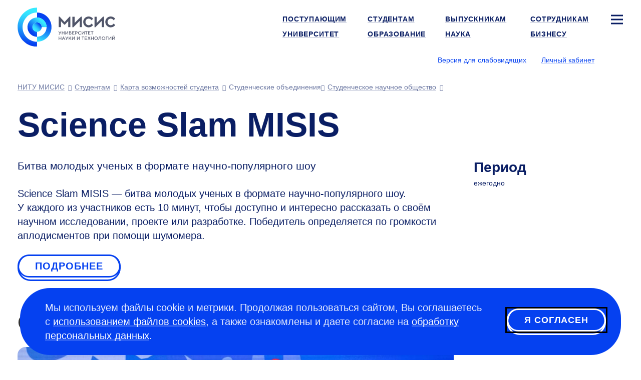

--- FILE ---
content_type: text/html; charset=UTF-8
request_url: https://misis.ru/students/card_student/communities/science/science_slam/
body_size: 9386
content:
<!DOCTYPE html>
<!-- (c) Art. Lebedev Studio | https://www.artlebedev.ru/ -->
<html lang="ru" class="ru"><head><meta http-equiv="Content-Type" content="text/html; charset=UTF-8"><title>Science Slam MISIS — Студенческие объединения — МИСИС</title><script>(function(w,d,s,l,i){w[l]=w[l]||[];w[l].push({'gtm.start': new Date().getTime(),event:'gtm.js'});var
			f=d.getElementsByTagName(s)[0], j=d.createElement(s),dl=l!='dataLayer'?'&l='+l:'';j.async=true;j.src='https://www.googletagmanager.com/gtm.js?id='+i+dl;f.parentNode.insertBefore(j,f);})(window,document,'script','dataLayer','GTM-WWB856T');
		</script><meta name="description" content="Национальный исследовательский технологический университет (НИТУ) МИСИС в Москве: Студентам. Science Slam MISIS"><meta name="viewport" content="width=device-width, initial-scale=1"><meta name="section" content="students"><link rel="canonical" href="https://misis.ru/students/card_student/communities/science/science_slam/"><link rel="dns-prefetch" href="//google-analytics.com"><link rel="dns-prefetch" href="//googletagmanager.com"><link rel="dns-prefetch" href="//youtube.com"><link rel="dns-prefetch" href="//yandex.ru"><link rel="dns-prefetch" href="//sputnik.ru"><link rel="dns-prefetch" href="//vk.com"><link rel="preconnect" href="//google-analytics.com"><link rel="preconnect" href="//youtube.com"><link rel="preconnect" href="//googletagmanager.com"><link rel="preconnect" href="//mc.yandex.ru"><link rel="preconnect" href="//stat.sputnik.ru"><link rel="preconnect" href="//vk.com"><link rel="image_src" href="//misis.ru/f/src/images/icon-128.png"><link rel="apple-touch-icon" sizes="180x180" href="//misis.ru/f/src/images/apple-touch-icon.png"><link rel="icon" type="image/png" href="//misis.ru/f/src/images/favicon-16x16.png" sizes="16x16"><link rel="icon" type="image/png" href="//misis.ru/f/src/images/favicon-32x32.png" sizes="32x32"><link rel="shortcut icon" href="//misis.ru/favicon-1.ico" type="image/x-icon"><link rel="manifest" href="//misis.ru/site.webmanifest"><link rel="mask-icon" href="//misis.ru/f/src/images/safari-pinned-tab.svg" color="#35c6e3"><!-- Top.Mail.Ru counter -->
<script type="text/javascript">
var _tmr = window._tmr || (window._tmr = []);
_tmr.push({id: "3703291", type: "pageView", start: (new Date()).getTime()});
(function (d, w, id) {
  if (d.getElementById(id)) return;
  var ts = d.createElement("script"); ts.type = "text/javascript"; ts.async = true; ts.id = id;
  ts.src = "https://top-fwz1.mail.ru/js/code.js";
  var f = function () {var s = d.getElementsByTagName("script")[0]; s.parentNode.insertBefore(ts, s);};
  if (w.opera == "[object Opera]") { d.addEventListener("DOMContentLoaded", f, false); } else { f(); }
})(document, window, "tmr-code");
</script>
<noscript><div><img src="https://top-fwz1.mail.ru/counter?id=3703291;js=na" style="position:absolute;left:-9999px;" alt="Top.Mail.Ru"></div></noscript>
<!-- /Top.Mail.Ru counter --><script type="text/javascript">!function(){var t=document.createElement("script");t.type="text/javascript",t.async=!0,t.src="https://vk.com/js/api/openapi.js?168",t.onload=function(){VK.Retargeting.Init("VK-RTRG-890764-ahTTY"),VK.Retargeting.Hit()},document.head.appendChild(t)}();</script><noscript><img src="https://vk.com/rtrg?p=VK-RTRG-890764-ahTTY" style="position:fixed; left:-999px;" alt=""></noscript><link rel="start" href="//misis.ru/"><link href="/rev-67/f/assets/misis.bundle.css" media="all" src="misis.bundle.css" rel="stylesheet"><meta name="yandex-verification" content="1d26e9ea525d88cd"><meta name="google-site-verification" content="EF4Z10N90q0YkdeN5qMBxPBcZymDwNuelRzmrqACFJA"><meta property="og:image" content="https://misis.ru/f/src/images/misis-logo-ru-1.png"><meta name="twitter:card" content="summary_large_image"><meta property="og:image:width" content="1200"><meta property="og:image:height" content="628"><meta property="og:type" content="website"><meta property="og:title" content="Science Slam MISIS — Студенческие объединения — МИСИС"><meta property="og:url" content="https://misis.ru/students/card_student/communities/science/science_slam/"></head><body class="inner-page"><noscript><iframe src="https://www.googletagmanager.com/ns.html?id=GTM-WWB856T" height="0" width="0" style="display:none;visibility:hidden"></iframe></noscript><script>
(function(i,s,o,g,r,a,m){i['GoogleAnalyticsObject']=r;i[r]=i[r]||function(){(i[r].q=i[r].q||[]).push(arguments)},i[r].l=1*new Date();a=s.createElement(o),m=s.getElementsByTagName(o)[0];a.async=1;a.src=g;m.parentNode.insertBefore(a,m)})(window,document,'script','//www.google-analytics.com/analytics.js','ga');
ga('create', 'UA-39746940-1', 'auto');
ga('send', 'pageview');
</script><!-- Yandex.Metrika counter -->
<script type="text/javascript">
   (function(m,e,t,r,i,k,a){m[i]=m[i]||function(){(m[i].a=m[i].a||[]).push(arguments)};
   m[i].l=1*new Date();
   for (var j = 0; j < document.scripts.length; j++) {if (document.scripts[j].src === r) { return; }}
   k=e.createElement(t),a=e.getElementsByTagName(t)[0],k.async=1,k.src=r,a.parentNode.insertBefore(k,a)})
   (window, document, "script", "https://mc.yandex.ru/metrika/tag.js", "ym");

   ym(54044305, "init", {
        clickmap:true,
        trackLinks:true,
        accurateTrackBounce:true,
        webvisor:true,
        ecommerce:"dataLayer"
   });

   ym(18672967, "init", {
        clickmap:true,
        trackLinks:true,
        accurateTrackBounce:true,
        webvisor:true
   });
</script>
<noscript>
<div><img src="https://mc.yandex.ru/watch/54044305" style="position:absolute; left:-9999px;" alt=""></div>
<div><img src="https://mc.yandex.ru/watch/18672967" style="position:absolute; left:-9999px;" alt=""></div>
</noscript>
<!-- /Yandex.Metrika counter -->

<!-- ||||| -->

<!-- sputnik --> <script type="text/javascript">
       (function(d, t, p) {
           var j = d.createElement(t); j.async = true; j.type = "text/javascript";
           j.src = ("https:" == p ? "https:" : "http:") + "//stat.sputnik.ru/cnt.js";
           var s = d.getElementsByTagName(t)[0]; s.parentNode.insertBefore(j, s);
       })(document, "script", document.location.protocol);
    </script> <!-- /sputnik--><div class="layout"><header class="header" itemscope="itemscope" itemtype="http://schema.org/WPHeader"><meta itemprop="headline" content="Science Slam MISIS"><meta itemprop="description" content="Национальный исследовательский технологический университет (НИТУ) МИСИС в Москве: Студентам. Science Slam MISIS"><div aria-label="Навигация" role="navigation" class="navbar navbar-default navbar-static-top"><div class="logo-text navbar-brand"><a title="Университет науки и технологий МИСИС" href="/"><img alt="Университет науки и технологий МИСИС" src="/files/-/e9c8c0d780b8866a0d85b70635a22313/misis_logo_rus.svg" width="195" height="77"><span class="alt-text">Университет науки и технологий МИСИС</span></a></div><div class="logo-white-text navbar-brand"><a title="Университет науки и технологий МИСИС" href="/"><img alt="Университет науки и технологий МИСИС" src="/files/-/9eb09a0e37d7c55e6a906444b415a653/misis_logo_white_rus.svg" width="195" height="77"><span class="alt-text">Университет науки и технологий МИСИС</span></a></div><div class="logo-black-text navbar-brand"><a title="Университет науки и технологий МИСИС" href="/"><img alt="Университет науки и технологий МИСИС" src="/files/-/dbfd60c08f13104d63a4652ea7c43c68/misis_logo_black_rus.svg" width="195" height="77"><span class="alt-text">Университет науки и технологий МИСИС</span></a></div><nav class="navbar__main-nav" aria-label="Навигация по сайту" role="navigation" itemscope="itemscope" itemtype="http://schema.org/SiteNavigationElement"><ul class="nav navbar-nav navbar-right"><li><a itemprop="url" href="/applicants/"><span itemprop="name">Поступающим</span></a></li><li class="active parent"><a itemprop="url" href="/students/" class="active"><span itemprop="name">Студентам</span></a></li><li><a itemprop="url" href="/graduates/"><span itemprop="name">Выпускникам</span></a></li><li><a itemprop="url" href="/university/struktura-universiteta/offices/personnel/world/"><span itemprop="name">Сотрудникам</span></a></li><li class="sitemap"><button type="button" class="sitemap-toggle" data-toggle="modal" data-target="#siteMapModal" data-url="/ajax-sitemap/?object-id=3509"><svg xmlns="http://www.w3.org/2000/svg" width="24" height="24" viewBox="0 0 24 24" fill="none" class="icon-bar"><path fill-rule="evenodd" clip-rule="evenodd" d="M24 5.5L0 5.5L0 2.5L24 2.5V5.5Z" fill="#fff"></path><path fill-rule="evenodd" clip-rule="evenodd" d="M24 13.5L0 13.5L0 10.5L24 10.5V13.5Z" fill="#fff"></path><path fill-rule="evenodd" clip-rule="evenodd" d="M24 21.5L0 21.5L0 18.5L24 18.5V21.5Z" fill="#fff"></path></svg></button></li><li><a itemprop="url" href="/university/"><span itemprop="name">Университет</span></a></li><li><a itemprop="url" href="/education/"><span itemprop="name">Образование</span></a></li><li><a itemprop="url" href="/science/"><span itemprop="name">Наука</span></a></li><li><a itemprop="url" href="/business/"><span itemprop="name">Бизнесу</span></a></li></ul></nav><div class="btn-group btn-group-header"><span class="header-nav-control"><button id="openA11yPopup" class="link link_pseudo" itemprop="copy" data-next="Обычная версия">Версия для слабовидящих</button></span><span class="header-nav-control login-control"><a href="https://lk.misis.ru/ru/users/sign_in" class="link">Личный кабинет</a></span><div class="lang-select"><button aria-label="Выбор языка сайта" data-toggle="dropdown" class="flag flag_ru"></button><ul class="dropdown-menu"><li><a href="https://en.misis.ru" class="flag flag_en" aria-label="english"></a></li></ul></div></div><nav class="navbar__breadcrumbs" aria-label="Хлебные крошки" role="navigation" itemscope="itemscope" itemtype="http://schema.org/SiteNavigationElement"><ul aria-label="Хлебные крошки" class="breadcrumbs" itemscope="itemscope" itemtype="http://schema.org/BreadcrumbList"><li itemprop="itemListElement" itemscope="itemscope" itemtype="http://schema.org/ListItem"><a itemprop="item" href="/" title="НИТУ МИСИС"><span itemprop="name">НИТУ МИСИС</span><meta itemprop="position" content="1"></a></li><li itemprop="itemListElement" itemscope="itemscope" itemtype="http://schema.org/ListItem"><a itemprop="item" title="Студентам" href="/students/" class="active"><span itemprop="name">Студентам</span></a><meta itemprop="position" content="2"><meta itemprop="url" content="/students/"></li><li itemprop="itemListElement" itemscope="itemscope" itemtype="http://schema.org/ListItem"><a itemprop="item" title="Карта возможностей студента" href="/students/card_student/" class="active"><span itemprop="name">Карта возможностей студента</span></a><meta itemprop="position" content="3"><meta itemprop="url" content="/students/card_student/"></li><li itemprop="itemListElement" itemscope="itemscope" itemtype="http://schema.org/ListItem"><span itemprop="name">Студенческие объединения</span><meta itemprop="item" itemtype="http://schema.org/Thing" content="https://misis.ru/students/card_student/communities/"><meta itemprop="position" content="4"><meta itemprop="url" content="/students/card_student/communities/"></li><li itemprop="itemListElement" itemscope="itemscope" itemtype="http://schema.org/ListItem"><a itemprop="item" title="Студенческое научное общество" href="../" class="active"><span itemprop="name">Студенческое научное общество</span></a><meta itemprop="position" content="2"><meta itemprop="url" content="../"></li></ul></nav></div></header><div class="wrapper"><div class="content wide-content"><h1 itemprop="headline">Science Slam MISIS</h1></div><div class="content main-content-wrapper" id="js-content"><div class="col-md-3 main-content"><div class="lead"><p class="first_child last_child ">Битва молодых ученых в формате научно-популярного шоу</p></div><p class="first_child ">Science Slam MISIS — битва молодых ученых в формате научно-популярного шоу. У каждого из участников есть 10 минут, чтобы доступно и интересно рассказать о своём научном исследовании, проекте или разработке. Победитель определяется по громкости аплодисментов при помощи шумомера.</p>
<p class="last_child "><a target="_blank" rel="noreferrer" class="pretty-button_default" href="https://research.misis.ru/scienceslam">Подробнее</a></p><h2 class="gallery-header"><label for="student_community_gallery_header">Фотогалерея</label></h2><div class="gallery" data-gallery='[{"origin":"/files/-/fa51729fa6f89cba7c9ff84578cbbe48/tkax7zoFg1s.jpg","picture":"/files/-/fa51729fa6f89cba7c9ff84578cbbe48/tkax7zoFg1s_1000_1000.jpg","preview":"/files/-/fa51729fa6f89cba7c9ff84578cbbe48/tkax7zoFg1s_1000_1000.jpg","format":"horizontal","description":"","alt":"Победители Science Slam MISIS"},{"origin":"/files/-/a7b43c4b0941f3338571d28ce1428032/DSC_2256.jpg","picture":"/files/-/a7b43c4b0941f3338571d28ce1428032/DSC_2256_1000_1000.jpg","preview":"/files/-/a7b43c4b0941f3338571d28ce1428032/DSC_2256_1000_1000.jpg","format":"horizontal","description":"","alt":"Награждение участников Science Slam MISIS"},{"origin":"/files/-/8ed73be796d1a97f5835f22aa05eed47/DSC_5181.jpg","picture":"/files/-/8ed73be796d1a97f5835f22aa05eed47/DSC_5181_1000_1000.jpg","preview":"/files/-/8ed73be796d1a97f5835f22aa05eed47/DSC_5181_1000_1000.jpg","format":"horizontal","description":"","alt":" 
						"},{"origin":"/files/-/fd10d407c6ead3d10030fbc440ee9ab7/fj39IXrxucI.jpg","picture":"/files/-/fd10d407c6ead3d10030fbc440ee9ab7/fj39IXrxucI_1000_1000.jpg","preview":"/files/-/fd10d407c6ead3d10030fbc440ee9ab7/fj39IXrxucI_1000_1000.jpg","format":"horizontal","description":"","alt":"Победители Science Slam MISIS с дипломами"},{"origin":"/files/-/5c22886258fe7214c4dd19c2157cbf23/IFg3jo5lcyY.jpg","picture":"/files/-/5c22886258fe7214c4dd19c2157cbf23/IFg3jo5lcyY_1000_1000.jpg","preview":"/files/-/5c22886258fe7214c4dd19c2157cbf23/IFg3jo5lcyY_1000_1000.jpg","format":"horizontal","description":"","alt":"Участники Science Slam MISIS "},{"origin":"/files/-/571b6cc8ec2e07ded5c11cdd43d12bc3/q_rsAVd3msY.jpg","picture":"/files/-/571b6cc8ec2e07ded5c11cdd43d12bc3/q_rsAVd3msY_1000_1000.jpg","preview":"/files/-/571b6cc8ec2e07ded5c11cdd43d12bc3/q_rsAVd3msY_1000_1000.jpg","format":"horizontal","description":"","alt":"Участник Science Slam MISIS "},{"origin":"/files/-/d68b69046c253de1a1ab9a3867563ba7/DSC_1256.jpg","picture":"/files/-/d68b69046c253de1a1ab9a3867563ba7/DSC_1256_1000_1000.jpg","preview":"/files/-/d68b69046c253de1a1ab9a3867563ba7/DSC_1256_1000_1000.jpg","format":"horizontal","description":"","alt":"Участница Science Slam MISIS "},{"origin":"/files/-/79177576098412ca8a101d9478d70cd8/26086193794_58f8f443c8_k.jpg","picture":"/files/-/79177576098412ca8a101d9478d70cd8/26086193794_58f8f443c8_k_1000_1000.jpg","preview":"/files/-/79177576098412ca8a101d9478d70cd8/26086193794_58f8f443c8_k_1000_1000.jpg","format":"horizontal","description":"","alt":"Участник Science Slam MISIS "},{"origin":"/files/-/bda0a268cdc144a93c58f2e73d05608f/38131321025_22e7c1f801_k.jpg","picture":"/files/-/bda0a268cdc144a93c58f2e73d05608f/38131321025_22e7c1f801_k_1000_1000.jpg","preview":"/files/-/bda0a268cdc144a93c58f2e73d05608f/38131321025_22e7c1f801_k_1000_1000.jpg","format":"horizontal","description":"","alt":"Участник Science Slam MISIS с перчатками"},{"origin":"/files/-/0536cf739201f784e28afb780a047ed6/51220334838_28d553c2d9_k.jpg","picture":"/files/-/0536cf739201f784e28afb780a047ed6/51220334838_28d553c2d9_k_1000_1000.jpg","preview":"/files/-/0536cf739201f784e28afb780a047ed6/51220334838_28d553c2d9_k_1000_1000.jpg","format":"horizontal","description":"","alt":"Участники Science Slam MISIS "},{"origin":"/files/-/acd3b8239825642283cd176f3cf15eff/PQ2R02_ZCrI.jpg","picture":"/files/-/acd3b8239825642283cd176f3cf15eff/PQ2R02_ZCrI_1000_1000.jpg","preview":"/files/-/acd3b8239825642283cd176f3cf15eff/PQ2R02_ZCrI_1000_1000.jpg","format":"horizontal","description":"","alt":"Участники Science Slam MISIS с перчатками"}]'><div class="gallery__cover js-item"><div class="gallery__inner"><a href="/files/-/fa51729fa6f89cba7c9ff84578cbbe48/tkax7zoFg1s_1000_1000.jpg" data-id="0"><img src="/files/-/fa51729fa6f89cba7c9ff84578cbbe48/tkax7zoFg1s_1000_1000.jpg" alt="Победители Science Slam MISIS"><span class="alt-text">Победители Science Slam MISIS</span></a></div></div><div class="gallery__preview gallery-preview js-item"><div class="gallery__inner gallery-preview__inner"><a href="/files/-/a7b43c4b0941f3338571d28ce1428032/DSC_2256_1000_1000.jpg" data-id="1"><img src="/files/-/a7b43c4b0941f3338571d28ce1428032/DSC_2256_1000_1000.jpg" alt="Награждение участников Science Slam MISIS"><span class="alt-text">Награждение участников Science Slam MISIS</span></a></div></div><div class="gallery__preview gallery-preview js-item"><div class="gallery__inner gallery-preview__inner"><a href="/files/-/8ed73be796d1a97f5835f22aa05eed47/DSC_5181_1000_1000.jpg" data-id="2"><img src="/files/-/8ed73be796d1a97f5835f22aa05eed47/DSC_5181_1000_1000.jpg" alt=" 
						"><span class="alt-text"> 
						</span></a></div></div><div class="gallery__preview gallery-preview js-item"><div class="gallery__inner gallery-preview__inner"><a href="/files/-/fd10d407c6ead3d10030fbc440ee9ab7/fj39IXrxucI_1000_1000.jpg" data-id="3"><img src="/files/-/fd10d407c6ead3d10030fbc440ee9ab7/fj39IXrxucI_1000_1000.jpg" alt="Победители Science Slam MISIS с дипломами"><span class="alt-text">Победители Science Slam MISIS с дипломами</span></a></div></div><button class="gallery__control b-tile js-control"><span class="b-tile__inner b-sq b-sq_ctl"><span class="sq-ctl with-icon with-icon--arrow-next">Смотреть<br>все фото</span></span></button></div></div><div class="navigation"><h4>Период</h4><p class="first_child last_child ">ежегодно</p></div></div></div><footer class="footer" itemscope="itemscope" itemtype="http://schema.org/WPFooter"><div class="wrapper-inner" itemscope="true" itemtype="https://schema.org/Organization"><div><div class="copyright"><div class="footer__header">Пресс-служба</div>
<div> 
	<p> <a href="mailto:press@edu.misis.ru">press@edu.misis.ru</a></p>
	<div class="footer__header">Канцелярия:</div>
	<p><a href="tel:+74959550032">+7 495 955-00- 32</a> <br>
 Факс: <a href="tel:+74992362105">+7 499 236-21-05</a> <br>
		<a href="mailto:kancela@misis.ru">kancela@misis.ru</a>
	</p>
	119049, Москва, Ленинский пр-кт, д. 4, стр. 1 <div class="footer__contact-buttons footer__contact-buttons--mobile"><p><a class="pretty-button_default" type="common" href="/university/send-email/email-reply/">Написать нам</a> <a class="pretty-button_default" href="https://b24-cqomso1.bitrix24.site/crm_form_1yhus/?metrikainsert">Подписаться на рассылку</a></p></div>
</div>
<div class="footer__header">Бета-версия. Нашли опечатку?</div>
<div> 
	<p>Выделите ее и нажмите Ctrl+Enter. Спасибо за участие!</p>
</div>
<p>Сервис предназначен только для отправки сообщений об орфографических и пунктуационных ошибках.</p></div></div><div> 
				<div class="footer__header">Приемная комиссия:</div>
				<p><nobr class="phone"><a href="tel:+74996494480">+7 499 649-44-80</a></nobr></p>
				<p><a href="mailto:vopros@misis.ru">vopros@misis.ru</a></p>
				<div class="footer__header"><span>Admission Issues:</span></div>
				<p><a href="mailto:welcome@misis.ru">welcome@misis.ru</a> </p>
				<div class="footer__header"><a type="common" href="/business/cct/">Центр коммерциализации технологий</a></div>
				<p><nobr class="phone"><a href="tel:+74956384657">+7 495 638-46-57</a></nobr></p>
				<a href="mailto:cctt@misis.ru">cctt@misis.ru</a><br>
				<br>
			</div><div> 
				<div><span>Техническая поддержка сайта:</span></div>
				<div> 
					<p><a href="mailto:site@edu.misis.ru">site@edu.misis.ru</a><br>
						<a type="common" href="/map/">Карта сайта</a> 
					</p>
					<p><a type="common" href="/university/job/">Работа в Университете МИСИС</a></p>
					<a href="/sveden/common" domain="misis.ru">Сведения об образовательной организации</a> 
				</div>
				<div><br>
 				</div>
				<div><a type="common" href="/university/tenders/">Информация о закупках</a> <br>
					<a type="common" href="/university/sved/protivodeystvie-korrupcii/">Противодействие коррупции</a> 
					<p><span><a type="common" href="/university/documentation/security/">Политика конфиденциальности </a></span></p>
					<div class="footer__header"><br>
						
					</div>
 				</div>
 			</div><div><p>© <span itemprop="copyrightYear">2026</span> <span itemprop="name"><a href="//misis.ru/">Университет науки и технологий МИСИС</a></span></p><div class="footer__social"><p><a href="https://max.ru/nust_misis"><img width="24" height="24" src="/files/-/4b9b9c31e163fe5ad1c02060d516dcf4/max-logo.svg" domain="misis.ru"></a><a href="https://vk.com/nust_misis"><img src="/files/-/8a9837eb4e89145037268f7d5d292dab/vk.svg" alt="Логотип ВКонтакте" width="24" height="24"></a><a href="https://t.me/nust_misis"><img src="/files/-/b4bb2f68dfabcbeabb9643dac2a2a5a1/telegram.svg" alt="Логотип Телеграм" width="24" height="24"></a><a href="https://ok.ru/group/56080999448603"><img src="/files/-/b32a5ad1398d926e2dbfe2c1895a57b7/ok.svg" alt="Логотип Одноклассников" width="24" height="24"></a><a href="http://zen.yandex.ru/id/5cd6e73edc906400b27ff7d7"><img src="/files/-/369e673fa508a6f5d6ebecd4799cfc11/zen.svg" alt="Логотип Яндекс Дзен" width="24" height="24"></a><a href="https://rutube.ru/channel/23750838/"><img src="/files/-/2221038be39cb79a7eccb12ef3fbee49/rutube.svg" alt="Логотип Rutube" width="24" height="24"></a></p></div><div class="footer__contact-buttons footer__contact-buttons--desktop"><p><a class="pretty-button_default" type="common" href="/university/send-email/email-reply/">Написать нам</a> <a class="pretty-button_default" href="https://b24-cqomso1.bitrix24.site/crm_form_1yhus/?metrikainsert">Подписаться на рассылку</a></p></div></div></div></footer><div class="cookie-message cookie-message--hidden js-cookie-agreement"><div class="cookie-message__text"><p class="first_child last_child ">Мы используем файлы cookie и метрики. Продолжая пользоваться сайтом, Вы соглашаетесь с <a href="/cookie/">использованием файлов cookies</a>, а также ознакомлены и даете согласие на <a href="/university/documentation/security/">обработку персональных данных</a>.</p></div><button type="button" class="pretty-button_light js-cookie-agreement-button" tabindex="1">Я согласен</button></div></div><button class="scroll-button hidden js-scroll-button"><svg xmlns="http://www.w3.org/2000/svg" width="50" height="50" viewBox="0 0 50 50" fill="none"><rect width="50" height="50" rx="25" fill="currentColor"></rect><path fill-rule="evenodd" clip-rule="evenodd" d="M12.8789 24.2337L23.9768 13.9021C24.5527 13.366 25.445 13.366 26.021 13.9021L37.1188 24.2337L35.0747 26.4295L26.4989 18.4458L26.4989 36.5L23.4989 36.5L23.4989 18.4458L14.9231 26.4295L12.8789 24.2337Z" fill="#0541F0"></path></svg></button><div class="modal modal-fullscreen fade modal-sitemap" role="dialog" aria-labelledby="gridSystemModalLabel" id="siteMapModal"><div class="modal-dialog" role="document"><div class="modal-content"><button type="button" class="close with-icon with-icon--close" data-dismiss="modal" aria-label="Закрыть окно"><span aria-hidden="true">×</span></button><div class="logo-text navbar-brand"><a title="Университет науки и технологий МИСИС" href="/"><img alt="Университет науки и технологий МИСИС" src="/files/-/e9c8c0d780b8866a0d85b70635a22313/misis_logo_rus.svg" width="195" height="77"><span class="alt-text">Университет науки и технологий МИСИС</span></a></div><div class="logo-white-text navbar-brand"><a title="Университет науки и технологий МИСИС" href="/"><img alt="Университет науки и технологий МИСИС" src="/files/-/9eb09a0e37d7c55e6a906444b415a653/misis_logo_white_rus.svg" width="195" height="77"><span class="alt-text">Университет науки и технологий МИСИС</span></a></div><div class="logo-black-text navbar-brand"><a title="Университет науки и технологий МИСИС" href="/"><img alt="Университет науки и технологий МИСИС" src="/files/-/dbfd60c08f13104d63a4652ea7c43c68/misis_logo_black_rus.svg" width="195" height="77"><span class="alt-text">Университет науки и технологий МИСИС</span></a></div><div class="lang-select"><button aria-label="Выбор языка сайта" data-toggle="dropdown" class="flag flag_ru"></button><ul class="dropdown-menu"><li><a href="https://en.misis.ru" class="flag flag_en" aria-label="english"></a></li></ul></div><span class="header-nav-control login-control"><a href="https://lk.misis.ru/ru/users/sign_in" class="link">Личный кабинет</a></span><div class="modal-body links-white"></div></div></div></div><div class="subscribe-popup"><div class="subscribe-popup_body"><div class="subscribe-popup_content"><div class="subscribe-header"><a class="close" tabindex="0">×</a></div><div class="subscribe-form_container"><script data-b24-form="inline/47/vjsjfu" data-skip-moving="true">(function(w,d,u){var s=d.createElement('script');s.async=true;s.src=u+'?'+(Date.now()/180000|0);var h=d.getElementsByTagName('script')[0];h.parentNode.insertBefore(s,h);})(window,document,'https://crm.misis.ru/upload/crm/form/loader_47_vjsjfu.js');</script><script type="text/javascript">
						window.addEventListener('b24:form:init', (event) => {
						let form = event.detail.object;
						form.setProperty("url", window.location.href);
						let metrikaClientId = '';
						ym(18672967, 'getClientID', function(clientID) {
						     metrikaClientId = clientID;
						});
						form.setProperty("metrika_client_id", metrikaClientId)
						});
						</script></div></div></div></div><template id="galleryModal"><div class="modal modal-gallery fade" tabindex="-1" role="dialog" aria-labelledby="gridSystemModalLabel"><button type="button" class="close with-icon with-icon--close" data-dismiss="modal" aria-label="Закрыть окно"><span aria-hidden="true">×</span></button><div class="modal-dialog modal-dialog-gal modal-lg" role="document"><div class="modal-content"><div class="modal-body"><div class="swiper js-swiper"><div class="swiper-wrapper"></div></div><div thumbsSlider="" class="swiper js-swiper-thumbs"><div class="swiper-wrapper"></div></div><div class="swiper-button-prev with-icon with-icon--arrow-prev"></div><div class="swiper-button-next with-icon with-icon--arrow-next"></div></div></div></div></div></template><noindex><div id="a11y-modal" class="a11y-modal hidden"><div class="section a11y-modal__manage-buttons"><button id="resetA11ySettings" aria-label="Сбросить настройки доступности до стандартных значений" class="a11y-modal__reset"><svg xmlns="http://www.w3.org/2000/svg" aria-hidden="true" width="24" height="24" viewBox="0 0 24 24" fill="none"><path d="M4 12.707C4 17.1253 7.58172 20.707 12 20.707C16.4183 20.707 20 17.1253 20 12.707C20 8.28875 16.4183 4.70703 12 4.70703" stroke="#0541F0" stroke-width="3"></path><path d="M4.74219 4.70791L12.2686 0.00390625L12.2686 9.41191L4.74219 4.70791Z" fill="#0541F0"></path></svg></button><button id="closeA11yPopup" aria-label="Закрыть попап настройки доступности" class="a11y-modal__close"><svg xmlns="http://www.w3.org/2000/svg" aria-hidden="true" width="24" height="24" viewBox="0 0 24 24" fill="none"><path fill-rule="evenodd" clip-rule="evenodd" d="M2.09967 19.7781L9.87702 12.0008L2.09967 4.22345L4.22099 2.10213L11.9983 9.87948L19.7773 2.10047L21.8987 4.22179L14.1197 12.0008L21.8987 19.7798L19.7773 21.9011L11.9983 14.1221L4.22099 21.8995L2.09967 19.7781Z" fill="white"></path></svg></button></div><div class="a11y-modal__section"><div class="a11y-modal__options images"><div class="a11y-modal__label">Графика</div><button id="setImagesEnable" class="set-enable-images" aria-label="Включить графику"><svg xmlns="http://www.w3.org/2000/svg" width="48" height="48" viewBox="0 0 48 48" fill="none"><path d="M44.4 -1.33862H3.6C1.61177 -1.33862 0 1.03587 0 3.96495V42.8578C0 45.7869 1.61177 48.1614 3.6 48.1614H44.4C46.3882 48.1614 48 45.7869 48 42.8578V3.96495C48 1.03587 46.3882 -1.33862 44.4 -1.33862Z" fill="#69BBEB"></path><path d="M16.7969 47.3317L29.0028 29.3497C30.8773 26.5882 33.9164 26.5882 35.791 29.3497L46.7969 45.5638" fill="#B7E7A0"></path><path d="M0 34.041L10.4011 19.3074C12.2592 16.6752 15.1968 16.6752 17.0549 19.3074L26.4 32.5451" fill="#B7E7A0"></path><path d="M0 34.041L10.4011 19.3074C12.2592 16.6752 15.1968 16.6752 17.0549 19.3074L26.4 32.5451L27.2 33.4281L44.8 42.8567L47.2 46.3924L48 48.7495L0 49.3388V34.041Z" fill="#B7E7A0"></path><path d="M34 18.0012C36.2091 18.0012 38 16.2104 38 14.0012C38 11.7921 36.2091 10.0012 34 10.0012C31.7909 10.0012 30 11.7921 30 14.0012C30 16.2104 31.7909 18.0012 34 18.0012Z" fill="#FFDD1F"></path></svg></button><button id="setImagesBlackWhite" class="set-black-white-images" aria-label="Черно-белая графика"><svg xmlns="http://www.w3.org/2000/svg" width="48" height="48" viewBox="0 0 48 48" fill="none"><path d="M44.4 -1.33862H3.6C1.61177 -1.33862 0 1.03587 0 3.96495V42.8578C0 45.7869 1.61177 48.1614 3.6 48.1614H44.4C46.3882 48.1614 48 45.7869 48 42.8578V3.96495C48 1.03587 46.3882 -1.33862 44.4 -1.33862Z" fill="#BDBDBD"></path><path d="M16.7969 47.3317L29.0028 29.3497C30.8773 26.5882 33.9164 26.5882 35.791 29.3497L46.7969 45.5638" fill="#7F7F7F"></path><path d="M0 34.041L10.4011 19.3074C12.2592 16.6752 15.1968 16.6752 17.0549 19.3074L26.4 32.5451" fill="#7F7F7F"></path><path d="M0 34.041L10.4011 19.3074C12.2592 16.6752 15.1968 16.6752 17.0549 19.3074L26.4 32.5451L27.2 33.4281L44.8 42.8567L47.2 46.3924L48 48.7495L0 49.3388V34.041Z" fill="#7F7F7F"></path><path d="M34 18.0012C36.2091 18.0012 38 16.2104 38 14.0012C38 11.7921 36.2091 10.0012 34 10.0012C31.7909 10.0012 30 11.7921 30 14.0012C30 16.2104 31.7909 18.0012 34 18.0012Z" fill="#E8E8E8"></path></svg></button><button id="setImagesDisable" class="set-disable-images" aria-label="Выключить графику"><svg xmlns="http://www.w3.org/2000/svg" width="24" height="24" viewBox="0 0 24 24" fill="none"><g opacity="0.33"><rect width="3.85733" height="27.0013" transform="matrix(0.70665 -0.707563 0.70665 0.707563 1 3.89478)" fill="#0A1E64"></rect><rect width="3.85733" height="27.0013" transform="matrix(0.70665 0.707563 -0.70665 0.707563 20.2734 1)" fill="#0A1E64"></rect></g></svg></button></div><div class="a11y-modal__options font-size"><div class="a11y-modal__label">Шрифт</div><button id="setFontSizeDefault" class="set-font-size-default" aria-label="Размер шрифта — 100%">
							А
						</button><button id="setFontSizeMedium" class="set-font-size-medium" aria-label="Размер шрифта — 125%">
							А
						</button><button id="setFontSizeLarge" class="set-font-size-large" aria-label="Размер шрифта — 150%">
							А
						</button></div><div class="a11y-modal__options colors"><div class="a11y-modal__label">Цвет</div><button id="setColorSchemeDefault" class="set-color-scheme-default" aria-label="Цветовая схема — стандартная">
							А
						</button><button id="setColorSchemeBlackWhite" class="set-color-scheme-black-white" aria-label="Цветовая схема — черно-белая">
							А
						</button><button id="setColorSchemeInversion" class="set-color-scheme-inversion" aria-label="Цветовая схема — инверсия">
							А
						</button></div></div><div class="a11y-modal__section"><div class="a11y-modal__options letter-spacing"><div class="a11y-modal__label">Кернинг</div><button id="setLetterSpacingDefault" class="set-letter-spacing-default" aria-label="Межбуквенное расстояние — 100%">Стандартный</button><button id="setLetterSpacingMedium" class="set-letter-spacing-medium" aria-label="Межбуквенное расстояние — 125%">Средний</button><button id="setLetterSpacingLarge" class="set-letter-spacing-large" aria-label="Межбуквенное расстояние — 150%">Большой</button></div><div class="a11y-modal__options line-height"><div class="a11y-modal__label">Интервал</div><button id="setLineHeightDefault" class="set-line-height-default" aria-label="Межстрочный интервал — 100%">Одинарный<span class="hamburger"></span></button><button id="setLineHeightMedium" class="set-line-height-medium" aria-label="Межстрочный интервал — 125%">Полуторный<span class="hamburger"></span></button><button id="setLineHeightLarge" class="set-line-height-large" aria-label="Межстрочный интервал — 150%">Двойной<span class="hamburger"></span></button></div></div></div></noindex><link href="/rev-67/f/assets/misis-2.bundle.css" media="all" src="misis-2.bundle.css" rel="preload" place="body" as="style" onload="this.rel='stylesheet'"><link href="/rev-67/f/assets/contrast.bundle.css" media="all" src="contrast.bundle.css" rel="preload" place="body" as="style" onload="this.rel='stylesheet'"><link href="/rev-67/f/assets/student-community-page-pr.bundle.css" media="all" src="student-community-page-pr.bundle.css" rel="preload" place="body" as="style" onload="this.rel='stylesheet'"><script src="/rev-67/f/assets/misis.bundle.js"></script></body></html>

--- FILE ---
content_type: text/css
request_url: https://misis.ru/rev-67/f/assets/student-community-page-pr.bundle.css
body_size: 354
content:
h2{color:#333}@media screen and (min-width:992px){.main-content{padding-right:2em}}.contacts-image{border-radius:100%;height:15.6rem;margin-bottom:.5em;max-width:100%;overflow:hidden;position:relative;width:15.6rem}.contacts-image img{height:100%;-o-object-fit:cover;object-fit:cover;position:absolute;width:100%}.navigation h4{font-weight:700}.navigation h4,.navigation p{margin:0 0 .5rem}.navigation a{color:#0541f0!important;-moz-text-decoration-color:rgba(5,65,240,.3)!important;text-decoration-color:rgba(5,65,240,.3)!important;-webkit-text-decoration-skip-ink:none;text-decoration-skip-ink:none}.navigation a:visited{color:#0541f0!important;-moz-text-decoration-color:rgba(5,65,240,.3)!important;text-decoration-color:rgba(5,65,240,.3)!important}.navigation a:focus,.navigation a:hover{color:#fa2e53!important;-moz-text-decoration-color:rgba(250,46,83,.3)!important;text-decoration-color:rgba(250,46,83,.3)!important;-webkit-text-decoration-skip-ink:none;text-decoration-skip-ink:none}.navigation a:focus:visited,.navigation a:hover:visited{color:#fa2e53!important;-moz-text-decoration-color:rgba(250,46,83,.3)!important;text-decoration-color:rgba(250,46,83,.3)!important}.factoid{font-weight:700;margin:2em 0 0}.factoid .number{color:#333;font-size:6rem}.factoid .text{color:#333;font-size:3rem}.factoid p{font-weight:400}.community-pr-contacts{margin:0 0 2em}.community-pr-contacts .strong{font-size:2rem}

--- FILE ---
content_type: image/svg+xml
request_url: https://misis.ru/files/-/4b9b9c31e163fe5ad1c02060d516dcf4/max-logo.svg
body_size: 546
content:
<svg width="50" height="50" viewBox="0 0 50 50" fill="none" xmlns="http://www.w3.org/2000/svg">
<g clip-path="url(#clip0_5053_385)">
<circle cx="25" cy="25" r="25" fill="#0A44F0"/>
<path fill-rule="evenodd" clip-rule="evenodd" d="M25.3234 39.9144C22.3665 39.9144 20.9924 39.4827 18.6038 37.7561C17.093 39.6986 12.3087 41.2166 12.1001 38.6194C12.1001 36.6697 11.6684 35.0222 11.1792 33.2236C10.5965 31.0077 9.93457 28.54 9.93457 24.9644C9.93457 16.4246 16.9419 10 25.2443 10C33.5538 10 40.0648 16.7412 40.0648 25.0435C40.0927 33.2175 33.4973 39.8708 25.3234 39.9144ZM25.4457 17.3815C21.4025 17.1728 18.2513 19.9715 17.5535 24.3601C16.9779 27.9932 17.9995 32.4178 18.87 32.648C19.2873 32.7488 20.3377 31.8998 20.9924 31.2451C22.075 31.993 23.3356 32.4421 24.6472 32.5473C28.8366 32.7488 32.4164 29.5594 32.6977 25.3745C32.8615 21.1807 29.6358 17.6287 25.4457 17.3887L25.4457 17.3815Z" fill="white"/>
</g>
<defs>
<clipPath id="clip0_5053_385">
<rect width="50" height="50" fill="white"/>
</clipPath>
</defs>
</svg>
